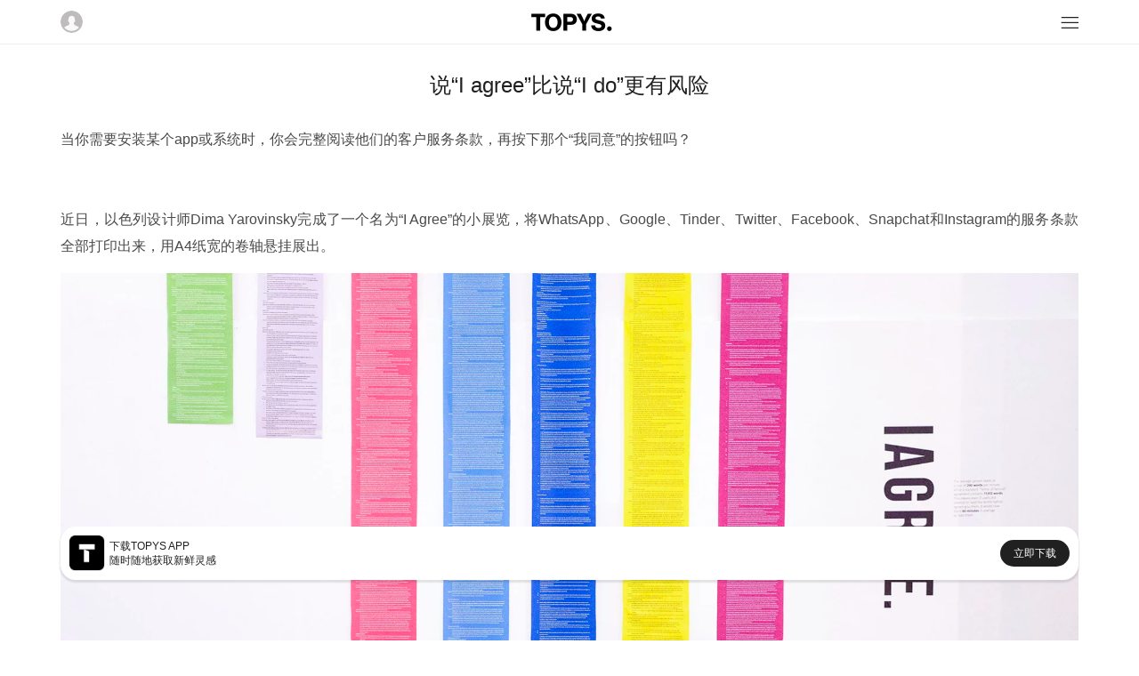

--- FILE ---
content_type: text/html; charset=utf-8
request_url: https://m.topys.cn/article/26665
body_size: 4675
content:
<!doctype html>
<html data-n-head-ssr>
  <head >
    <title>说“I agree”比说“I do”更有风险 | TOPYS创意内容平台</title><meta data-n-head="ssr" charset="utf-8"><meta data-n-head="ssr" name="renderer" content="webkit"><meta data-n-head="ssr" name="viewport" content="width=device-width, initial-scale=1, minimum-scale=1, maximum-scale=1"><meta data-n-head="ssr" data-hid="description" name="description" content="至少，你对男/女朋友还是有一定了解的吧。"><meta data-n-head="ssr" data-hid="keywords" name="keywords" content="艺术,展览,设计师,Dima Yarovinsky,Facebook,Instagram,谷歌,WhatsApp,Twitter,Snapchat,条款,agree,yarovinsky,时,阅读,whatsapp,悬挂,用户,需要,instagram,软件,女人,以色列,冗长,读,吵架,无视,a4,看过,使用者"><meta data-n-head="ssr" property="og:type" content="article"><meta data-n-head="ssr" property="og:image" content="https://topys-pic.oss-cn-shanghai.aliyuncs.com//uploads/20180511/189526614.jpg"><meta data-n-head="ssr" property="og:release_date" content="2018年5月14日"><meta data-n-head="ssr" property="og:title" content="说“I agree”比说“I do”更有风险"><meta data-n-head="ssr" property="og:description" content="至少，你对男/女朋友还是有一定了解的吧。"><link data-n-head="ssr" rel="icon" type="image/x-icon" href="https://img-sz.topys.cn/ico/favicon.ico"><link rel="preload" href="/_TOPYS/20275726d9aef35a4f8e.js" as="script"><link rel="preload" href="/_TOPYS/91bf315c6c110d875f50.js" as="script"><link rel="preload" href="/_TOPYS/14e88b43660b2bc63745.css" as="style"><link rel="preload" href="/_TOPYS/917b6671d5f9e9a9f75a.js" as="script"><link rel="preload" href="/_TOPYS/853d348acef114fa5b23.css" as="style"><link rel="preload" href="/_TOPYS/15efe8cf1817395e78a4.js" as="script"><link rel="stylesheet" href="/_TOPYS/14e88b43660b2bc63745.css"><link rel="stylesheet" href="/_TOPYS/853d348acef114fa5b23.css">
  </head>
  <body >
    <div data-server-rendered="true" id="__topys"><div id="__layout"><div style="top:-0px;" data-v-4a2b5249><div class="header" data-v-4a2b5249><div class="flex-row flex-between align-center header-bar content-body"><img src="https://topys-pic.oss-cn-shanghai.aliyuncs.com/Uploads/image/head.png?x-oss-process=image/resize,m_fill,h_50,w_50" alt class="user-img"> <a href="/" class="logo-img active-link"><img src="https://topys-pic.oss-cn-shanghai.aliyuncs.com/topys_web/images/mobile/general/logo.png" class="logo-img"></a> <div class="icon-box"><svg xmlns="http://www.w3.org/2000/svg" class="icon sprite-icons"><use href="/_TOPYS/636ff91d143e8685a2d79e6ce2efc8ef.svg#i-menu-8" xlink:href="/_TOPYS/636ff91d143e8685a2d79e6ce2efc8ef.svg#i-menu-8"></use></svg></div></div> <div><!----></div> <div class="flex-column"><!----></div></div> <div data-v-a327eb64 data-v-4a2b5249><div class="container" data-v-a327eb64><div class="content-body" data-v-a327eb64><h1 class="article-title g-mb-2" data-v-a327eb64>
        说“I agree”比说“I do”更有风险
      </h1> <div class="html-body article-content" data-v-a327eb64><p>当你需要安装某个app或系统时，你会完整阅读他们的客户服务条款，再按下那个“我同意”的按钮吗？</p><p><br/></p><p>近日，以色列设计师Dima Yarovinsky完成了一个名为“I Agree”的小展览，将WhatsApp、Google、Tinder、Twitter、Facebook、Snapchat和Instagram的服务条款全部打印出来，用A4纸宽的卷轴悬挂展出。</p><p><img src="https://topys-pic.oss-cn-shanghai.aliyuncs.com/editor/20180511/1815435044.png" title="" alt=""/><img src="https://topys-pic.oss-cn-shanghai.aliyuncs.com/editor/20180511/103836968.png" title="" alt=""/></p><p><span style="color: rgb(127, 127, 127);"><em>Yarovinsky在他的作品前。他身后的服务条款从左到右依次来自WhatsApp、Google、Tinder、Twitter、Facebook、Snapchat及Instagram。</em></span></p><p><span style="color: rgb(127, 127, 127);"><em><br/></em></span></p><p>Yarovinsky将每个条款的字数及阅读时间标示在末尾。可以看到，如果按每人每分钟阅读200个词的速度来计算，用户要读完Instagram的服务条款，需要至少86分钟。</p><p style="text-align: center;"><img src="https://topys-pic.oss-cn-shanghai.aliyuncs.com/editor/20180511/1104524725.png" title="" alt=""/></p><p>客户服务条款本是为明确用户及商家双方的权利及义务，但面对如此冗长的条例，恐怕没有哪个使用者会认真读完。当大家按下那个“我同意”或“I agree”的按钮，根本不知道自己同意了什么。</p><p><br/></p><p>这不禁让人想到一个段子：和女人吵架，就像读软件使用前的许可协议，你可以或者说只能无视全部内容，在结束时选择“我同意”。</p><p><br/></p><p>如果Yarovinsky看过这个笑话，大概觉得“反之亦然”——在大型网络服务提供商面前，消费者是那么无助和渺小。</p><p style="text-align: center;"><img src="https://topys-pic.oss-cn-shanghai.aliyuncs.com/editor/20180511/1635963167.png" title="" alt=""/></p></div> <div class="article-keyword-list g-mt-2" data-v-a327eb64><view class="item" data-v-a327eb64>
            艺术
          </view><view class="item" data-v-a327eb64>
            展览
          </view><view class="item" data-v-a327eb64>
            设计师
          </view><view class="item" data-v-a327eb64>
            Dima Yarovinsky
          </view><view class="item" data-v-a327eb64>
            Facebook
          </view><view class="item" data-v-a327eb64>
            Instagram
          </view><view class="item" data-v-a327eb64>
            谷歌
          </view><view class="item" data-v-a327eb64>
            WhatsApp
          </view><view class="item" data-v-a327eb64>
            Twitter
          </view><!----></div> <div class="author-body flex-row" data-v-a327eb64><img alt="说“I agree”比说“I do”更有风险" class="author-img" data-v-a327eb64> <div class="flex-item flex-column flex-center" data-v-a327eb64><div class="author-name" data-v-a327eb64>毛毛.G</div> <div class="author-time" data-v-a327eb64>
            2018-05-11 16:50:45
          </div></div></div> <div class="copyright g-mt-1" data-v-a327eb64>
        版权声明： 本文系TOPYS原创内容，未经许可不得以任何形式进行转载。
      </div> <div class="footer-digg g-mt-3 flex-column flex-align-center" data-v-a327eb64><button class="t-button t-button-icon t-button-big t-button-border" data-v-3bda5906 data-v-a327eb64><svg xmlns="http://www.w3.org/2000/svg" class="icon sprite-icons" data-v-3bda5906 data-v-a327eb64><use href="/_TOPYS/636ff91d143e8685a2d79e6ce2efc8ef.svg#i-thumb-up" xlink:href="/_TOPYS/636ff91d143e8685a2d79e6ce2efc8ef.svg#i-thumb-up" data-v-3bda5906 data-v-a327eb64></use></svg></button> <div class="g-mt-1" data-v-a327eb64>
          42人觉得很赞
        </div></div> <div class="g-mt-4" data-v-0e3dbb9e data-v-a327eb64><div class="pos-rel" data-v-0e3dbb9e><div class="user-body flex-row g-mb-3" data-v-90a0b3ea data-v-0e3dbb9e><img src="https://topys-pic.oss-cn-shanghai.aliyuncs.com/Uploads/image/head.png?x-oss-process=image/resize,w_100/format,webp" class="headimg" data-v-90a0b3ea> <div class="flex-full" data-v-90a0b3ea><div data-classification="textarea" data-type="textarea" class="content formulate-input" data-v-90a0b3ea><div class="formulate-input-wrapper"><!----> <!----> <div data-type="textarea" class="formulate-input-element formulate-input-element--textarea"><!----> <textarea placeholder="发表评论..." rows="5" id="formulate--article-26665-27"></textarea> <!----></div> <!----></div> <!----> <!----></div> <!----></div></div> <div class="login flex-column flex-center" data-v-0e3dbb9e><div class="login-body" data-v-0e3dbb9e><div class="login-title" data-v-0e3dbb9e>注册/登录 TOPYS发表评论</div> <button class="t-button sub-btn g-mt-1 t-button-primary t-button-block" data-v-3bda5906 data-v-0e3dbb9e>
          注册/登录
        </button></div></div></div> <!----> <!----> <!----></div> <div class="hot-body g-mt-3" data-v-a327eb64><div class="hot-title" data-v-a327eb64>你可能对这些感兴趣</div></div></div> <div class="article-list-body content-body g-mt-1" data-v-3c82c36d data-v-a327eb64></div></div></div> <div data-v-8271ce78 data-v-4a2b5249><div class="app-big-block flex-row flex-between align-center" data-v-8271ce78><div class="info-box flex-row align-center" data-v-8271ce78><img src="https://topys-pic.oss-cn-shanghai.aliyuncs.com/editor/20190514/870545190.png" alt class="app-icon" data-v-8271ce78> <div class="info" data-v-8271ce78><div class="text" data-v-8271ce78>下载TOPYS APP</div> <div class="text" data-v-8271ce78>随时随地获取新鲜灵感</div></div></div> <a href="/app/download" data-v-8271ce78><div class="download-btn" data-v-8271ce78>立即下载</div></a></div></div> <div class="footer margin-default" data-v-4a2b5249><div class="full-line"></div> <div class="g-mt-2"></div> <p>TOPYS.CN 深圳市看见文化传播有限公司</p> <p>2020-2022 ALL RIGHTS RESERVED.</p> <p>ICP备06047857号</p></div></div></div></div><script>window.__TOPYS__=(function(a,b,c,d,e,f,g,h,i){g.keyword=[];h[0]={thumb:"https:\u002F\u002Fimg-sz.topys.cn\u002F2025-07-23\u002F1753252254001.png",adtitle:"mt",guid:"cfba6124-c8b5-413d-8de7-d1bd378d9fd4",need_title:d,url:"https:\u002F\u002Fshop18748095.m.youzan.com\u002Fwscgoods\u002Fdetail\u002F2x92pyqg5hjg7?alias=2x92pyqg5hjg7"};return {layout:"default",data:[{wxJsSDK:{jsapi_ticket:"bxLdikRXVbTPdHSM05e5u8IxVRcry9LwM78-_1f1OHofztzUU3lgjniDOhICZEBehJMexMfJnXqgiGvSbQmXEw",nonceStr:"gjqjetg6b1l",timestamp:"1768982475",url:"https:\u002F\u002Fm.topys.cn\u002Farticle\u002F26665",signature:"b7a8165fea22eb192afdc413e37a81fc576a5dce",appId:"wx74adf4d4ffe3e017"},canWebp:a,loginResult:b,redirectUrl:b,needLazyLoad:a,seoKeyowrds:"艺术,展览,设计师,Dima Yarovinsky,Facebook,Instagram,谷歌,WhatsApp,Twitter,Snapchat,条款,agree,yarovinsky,时,阅读,whatsapp,悬挂,用户,需要,instagram,软件,女人,以色列,冗长,读,吵架,无视,a4,看过,使用者",articleData:{info:{id:26665,user_guid:f,title:"说“I agree”比说“I do”更有风险",keyword:"艺术,展览,设计师,Dima Yarovinsky,Facebook,Instagram,谷歌,WhatsApp,Twitter,Snapchat",description:"至少，你对男\u002F女朋友还是有一定了解的吧。",thumb:"https:\u002F\u002Ftopys-pic.oss-cn-shanghai.aliyuncs.com\u002F\u002Fuploads\u002F20180511\u002F189526614.jpg",view_count:18088,digg:42,allow_comment:c,original:c,reserved:b,add_time:1526028645,istop_time:1526264541,auto_keyword:"条款,agree,yarovinsky,时,阅读,whatsapp,悬挂,用户,需要,instagram,软件,女人,以色列,冗长,读,吵架,无视,a4,看过,使用者",is_ckeditor:d,open_read:c,favData:g,keyword_list:["艺术","展览","设计师","Dima Yarovinsky","Facebook","Instagram","谷歌","WhatsApp","Twitter","Snapchat"]},adData:h,author:{username:"毛毛.G",touxiang:"http:\u002F\u002Fthirdwx.qlogo.cn\u002Fmmopen\u002Fvi_32\u002F8ibtgToCQL49db0d4ia2CLicCaHO6VvBgZBevgxlQ2xOIbPEbqbyQD6szKYcwTv3dMb6cvT5GiaF7S2d8It2Qje5pw\u002F132",guid:f},hotData:i,body:"\u003Cp\u003E当你需要安装某个app或系统时，你会完整阅读他们的客户服务条款，再按下那个“我同意”的按钮吗？\u003C\u002Fp\u003E\u003Cp\u003E\u003Cbr\u002F\u003E\u003C\u002Fp\u003E\u003Cp\u003E近日，以色列设计师Dima Yarovinsky完成了一个名为“I Agree”的小展览，将WhatsApp、Google、Tinder、Twitter、Facebook、Snapchat和Instagram的服务条款全部打印出来，用A4纸宽的卷轴悬挂展出。\u003C\u002Fp\u003E\u003Cp\u003E\u003Cimg src=\"https:\u002F\u002Ftopys-pic.oss-cn-shanghai.aliyuncs.com\u002Feditor\u002F20180511\u002F1815435044.png\" title=\"\" alt=\"\"\u002F\u003E\u003Cimg src=\"https:\u002F\u002Ftopys-pic.oss-cn-shanghai.aliyuncs.com\u002Feditor\u002F20180511\u002F103836968.png\" title=\"\" alt=\"\"\u002F\u003E\u003C\u002Fp\u003E\u003Cp\u003E\u003Cspan style=\"color: rgb(127, 127, 127);\"\u003E\u003Cem\u003EYarovinsky在他的作品前。他身后的服务条款从左到右依次来自WhatsApp、Google、Tinder、Twitter、Facebook、Snapchat及Instagram。\u003C\u002Fem\u003E\u003C\u002Fspan\u003E\u003C\u002Fp\u003E\u003Cp\u003E\u003Cspan style=\"color: rgb(127, 127, 127);\"\u003E\u003Cem\u003E\u003Cbr\u002F\u003E\u003C\u002Fem\u003E\u003C\u002Fspan\u003E\u003C\u002Fp\u003E\u003Cp\u003EYarovinsky将每个条款的字数及阅读时间标示在末尾。可以看到，如果按每人每分钟阅读200个词的速度来计算，用户要读完Instagram的服务条款，需要至少86分钟。\u003C\u002Fp\u003E\u003Cp style=\"text-align: center;\"\u003E\u003Cimg src=\"https:\u002F\u002Ftopys-pic.oss-cn-shanghai.aliyuncs.com\u002Feditor\u002F20180511\u002F1104524725.png\" title=\"\" alt=\"\"\u002F\u003E\u003C\u002Fp\u003E\u003Cp\u003E客户服务条款本是为明确用户及商家双方的权利及义务，但面对如此冗长的条例，恐怕没有哪个使用者会认真读完。当大家按下那个“我同意”或“I agree”的按钮，根本不知道自己同意了什么。\u003C\u002Fp\u003E\u003Cp\u003E\u003Cbr\u002F\u003E\u003C\u002Fp\u003E\u003Cp\u003E这不禁让人想到一个段子：和女人吵架，就像读软件使用前的许可协议，你可以或者说只能无视全部内容，在结束时选择“我同意”。\u003C\u002Fp\u003E\u003Cp\u003E\u003Cbr\u002F\u003E\u003C\u002Fp\u003E\u003Cp\u003E如果Yarovinsky看过这个笑话，大概觉得“反之亦然”——在大型网络服务提供商面前，消费者是那么无助和渺小。\u003C\u002Fp\u003E\u003Cp style=\"text-align: center;\"\u003E\u003Cimg src=\"https:\u002F\u002Ftopys-pic.oss-cn-shanghai.aliyuncs.com\u002Feditor\u002F20180511\u002F1635963167.png\" title=\"\" alt=\"\"\u002F\u003E\u003C\u002Fp\u003E"},favData:g,hotData:i,adData:h}],fetch:[],error:null,state:{g_encrypt_key:"WEzGYxc600DxelY9IRVnulR9e5DvT2Ad",g_show_fix_menu:a,g_header_fixed:a,g_body_fixed:e,g_body_top:d,g_device_type:{type:"pc"},g_show_app_block_type:"full",g_show_header:a,user:{isLogin:e,isVip:e,userInfo:{}}},serverRendered:a,routePath:"\u002Farticle\u002F26665",config:{}}}(true,"",1,0,false,"77b27835-86d7-69a5-7536-be79139ac44a",{},Array(1),Array(0)));</script><script src="/_TOPYS/20275726d9aef35a4f8e.js" defer></script><script src="/_TOPYS/91bf315c6c110d875f50.js" defer></script><script src="/_TOPYS/917b6671d5f9e9a9f75a.js" defer></script><script src="/_TOPYS/15efe8cf1817395e78a4.js" defer></script>
  </body>
  <script>!function(){var t=document.createElement("script"),e=window.location.protocol.split(":")[0];t.src="https"===e?"https://zz.bdstatic.com/linksubmit/push.js":"http://push.zhanzhang.baidu.com/push.js";var s=document.getElementsByTagName("script")[0];s.parentNode.insertBefore(t,s)}()</script>
</html>
